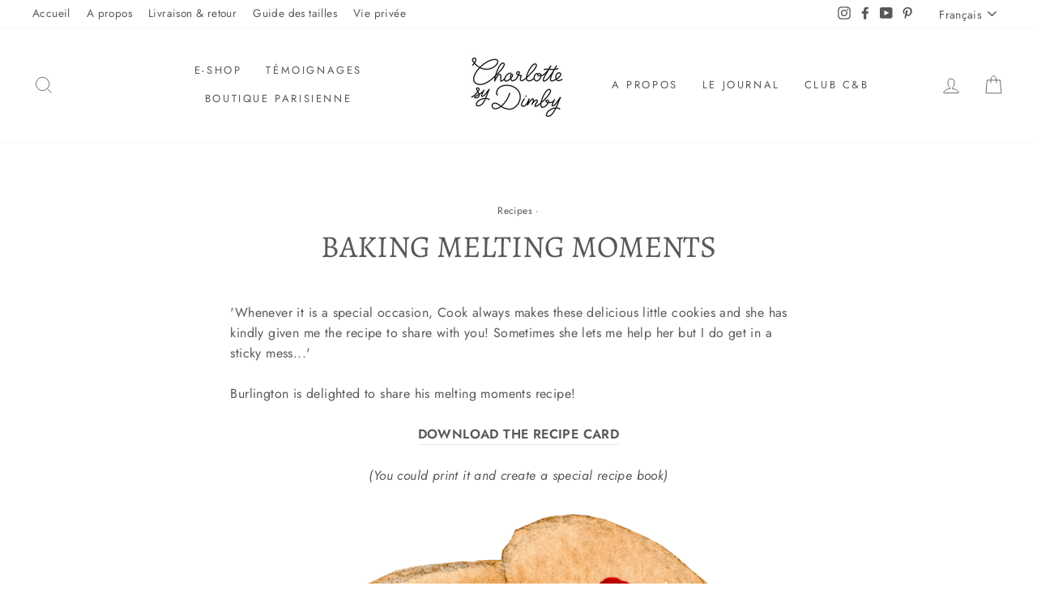

--- FILE ---
content_type: text/html; charset=UTF-8
request_url: https://www.modules4u.biz/shopify/exemptify/js/fix_prices_v1.js.php?shop=charlotte-sy-dimby.myshopify.com&country=FR&vat=20&eu_aware&style=Zm9udC1zaXplOiAxZW07Zm9udC13ZWlnaHQ6IG5vcm1hbDs=&inc_style=&int&eu_oss&vat_included_setting=false&no_local_id&tax_included=false&shop_currency=EUR&actual_currency=EUR&num_currencies=1&customer_exempt=&current_country=FR
body_size: 461
content:
window.is_EU = false;console.log('NEW TAX DETERMINATION - TAX INCLUDED: false');var ev = new CustomEvent("ExemptifyLoaded");window.ExemptifyTriggerUpdate = function(){};window.customer_ip = "18.220.208.202";document.dispatchEvent(ev);const matches = document.querySelectorAll(".product-single__policies,.product__policies,.ProductMeta__TaxNotice,.product__tax,.tax-note");[].forEach.call(matches, function(match) {  match.style.display = "none"; });